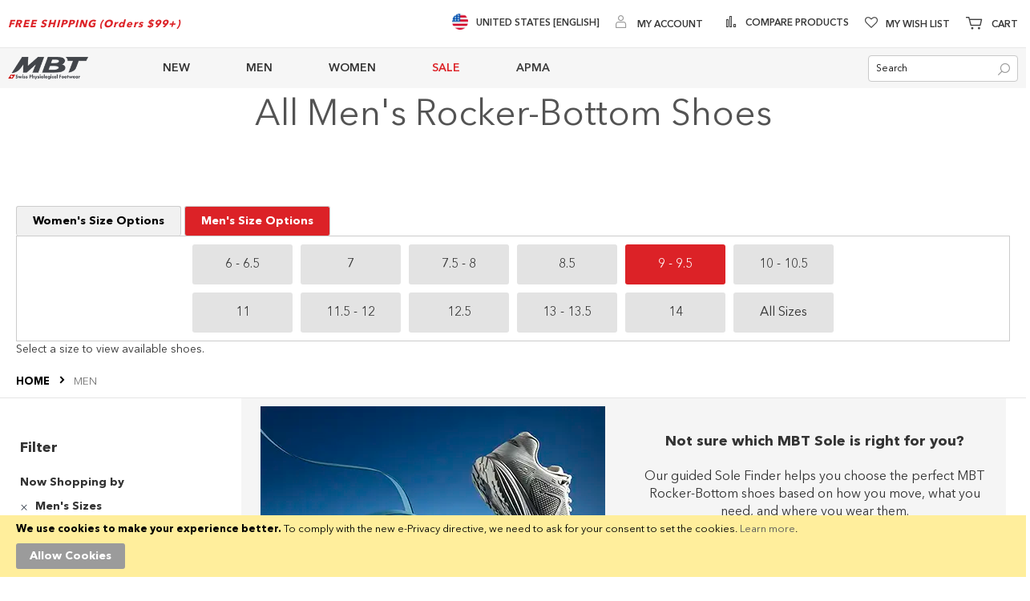

--- FILE ---
content_type: text/css
request_url: https://us.mbt.com/static/frontend/Brainvire/usmbt/en_US/css/plp-l.min.css
body_size: 6457
content:
.drilldown{-webkit-transform:translate3d(0,0,0);float:left;max-width:100% !important;overflow:hidden;position:relative;transform:translate3d(0,0,0);width:100%}.drilldown .navigation{background-color:#fff}.drilldown .navigation.loaded>.dropdown-menu{width:100% !important}.drilldown .navigation .subhover>.submenu{display:none}.drilldown .navigation>.dropdown-menu{-webkit-box-shadow:none;box-shadow:none;border:0;border-radius:0;display:block;margin:0;padding:0;position:static}.drilldown .navigation .ves-caret{display:none}.drilldown .navigation .cat-label{margin:0;padding:4px 6px;position:static}.drilldown .navigation .nav-item{float:left !important;position:relative !important;width:100%}.drilldown .navigation .nav-item>a{line-height:20px;padding:15px 40px 15px 20px;position:static}.drilldown .navigation .nav-item>a span.drill-opener{border:1px solid #e5e5e5;border-right:0;display:none}.drilldown .navigation .mega-col{padding:0}.drilldown .navigation .opener{display:none}.drilldown .navigation .drill-opener{background:#f0f0f0;position:absolute}.drilldown .navigation .drill-opener:before{font-size:3.5rem;content:'\e608';vertical-align:middle}.drilldown .navigation .drilldown-back{display:none;left:-1px;position:relative;top:0}.drilldown .navigation .drilldown-back a{font-size:1.3rem;background:#f0f0f0;border-bottom:1px solid #e6e6e6;display:block;font-weight:400;margin-bottom:-1px;padding:0;text-align:center;text-transform:uppercase}.drilldown .navigation .drilldown-back a .drill-opener{position:absolute;left:0;right:auto;display:block !important}.drilldown .navigation .drilldown-back a .drill-opener:before{content:'\e617'}.drilldown .navigation .drilldown-back a .drill-opener:after{display:none}.drilldown .navigation .drilldown-back a .current-cat{line-height:50px;position:relative;z-index:99}.drilldown .navigation .drilldown-back a .current-cat:before{display:none}@media (min-width:767px) and (max-width:1024px){.ves-megamenu .orgin-items>.mega-col>.dropdown-submenu>.submenu{position:static}}@media all and (min-width:968px),print{.ves-megamenu.ves-daccordion .navigation,.ves-megamenu.ves-mdrilldown .navigation,.ves-megamenu.ves-ddrill .navigation{border:0 solid rgba(0,0,0,.15)}}.am-word-break{word-wrap:break-word;word-break:break-word}.ie11 .am-word-break{word-break:break-all}.amscroll-arrow-icon{width:14px;height:28px;background:url('../Amasty_Scroll/images/arrow.svg')}.amscroll-chevron-icon{width:24px;height:24px;background:url('../Amasty_Scroll/images/chevron.svg')}@-webkit-keyframes amScrollRotate{from{transform:rotate(0deg)}to{transform:rotate(360deg)}}@media only screen and (min-width:992px),print{.nav-toggle{display:none}.nav-sections{width:70%}.mobile-logo{display:none}.responsive-header{width:70%}.responsive-header .header.links{display:none}.block-search{width:16%}.block-search .input-text{width:100%}.page-header .top-link-promo{font-size:1.3rem;letter-spacing:1px}.page-header .btn-close{display:none}.page-header .header-top-right .customer-welcome{-ms-flex-order:2;-webkit-order:2;order:2}.page-header .header-top-right .header.links>.authorization-link{-ms-flex-order:2;-webkit-order:2;order:2}.page-header .header.content{-webkit-align-items:center;-ms-align-items:center;align-items:center;display:-webkit-flex;display:-ms-flexbox;display:flex;background-color:#f6f6f6;justify-content:space-between;padding:0 10px}.page-header.sticky .panel.wrapper{display:none}.page-footer .bottom-country{display:none}.page-footer .footer-bottom li{line-height:3rem;padding:5px 12px 5px 10px}.page-footer .footer-col{padding-bottom:20px}.page-footer .footer-col:not(:first-child){padding-left:33px}.page-footer .footer-col:first-child{padding-left:20px}.page-footer .footer-social-sec{width:30%}.page-footer .footer-social-sec>div{padding-left:35px}.page-footer .footer-col-wrapper{width:70%}.page-footer .footer-col{border-right:1px solid #fff;padding:40px 25px;width:33.33%}.page-footer .footer-title,.page-footer .col-title{line-height:1.6rem}.page-footer .col-title{margin-bottom:10px}.page-footer .footer-list{line-height:3rem}.page-footer .footer-menu:first-child{margin-bottom:30px}.page-footer .footer.content{padding-top:40px;padding-bottom:40px}.hidden-md{display:none}.ves-megamenu .navigation .level0 .submenu a.ves-hover{padding:0}.scroll-to-fixed-fixed .level0>a .cat-label{display:none}.scroll-to-fixed-fixed.nav-sections-items{background:#f0f0f0}.nav-sections-item-content .ves-megamenu{display:block;margin-bottom:0;padding:0}.ves-megamenu .block-search{padding-left:0}.ves-megamenu.top-navigation>.navigation{border:0;padding:0 20px}.ves-megamenu.has-title>.navigation{border-top:none}.ves-megamenu.ves-horizontal>.navigation{border:0}.ves-megamenu.ves-offcanvas .level0 .submenu .nav-item>a,.ves-megamenu.ves-dhorizontal .level0 .submenu .nav-item>a{line-height:21px;padding:5px 0}.ves-megamenu.ves-offcanvas .level0 .submenu .nav-item>a .ves-caret,.ves-megamenu.ves-dhorizontal .level0 .submenu .nav-item>a .ves-caret{line-height:inherit}.ves-megamenu.ves-offcanvas .level0 .submenu .nav-item>a:hover,.ves-megamenu.ves-dhorizontal .level0 .submenu .nav-item>a:hover{text-decoration:underline}.ves-megamenu .navigation{background:0 0;height:inherit;left:auto;margin-bottom:0;overflow:inherit;padding:0;position:static;top:0;width:100%}.ves-megamenu .navigation>ul{padding:0;position:relative;text-align:left}.ves-megamenu .navigation .level0{display:inline-block;margin:0 35px;position:relative}.ves-megamenu .navigation .level0.full-width{position:unset !important}.ves-megamenu .navigation .level0>a{display:block;text-transform:uppercase}.ves-megamenu .navigation .level0>a .cat-label{font-size:14px;line-height:22px;padding:0 6px;position:absolute;right:0;top:-10px}.ves-megamenu .navigation .level0>a>span{position:relative;display:inline-block;*display:inline;zoom:1}.ves-megamenu .navigation .level0>a>span.drill-opener,.ves-megamenu .navigation .level0>a>span.opener{display:none}.ves-megamenu .navigation .level0.current>a{color:#ababab}.ves-megamenu .navigation .level0.current>a span{text-decoration:underline}.ves-megamenu .navigation .level0.current:last-child>a{color:#dc2227}.ves-megamenu .navigation .level0 .submenu{font-size:inherit}.ves-megamenu .navigation .level0 .submenu .dynamic-items a:hover{background:0 0}.ves-megamenu .navigation .level0 .submenu .dynamic-items .nav-item a{line-height:45px}.ves-megamenu .navigation .level0 .submenu .dynamic-items .dynamic-active a{border-bottom-color:#ddd;border-right-color:transparent}.ves-megamenu .navigation .level0 .submenu .dynamic-items .dynamic-active a>.ves-caret{visibility:hidden}.ves-megamenu .navigation .level0 .submenu .dynamic-items ul>.nav-item.current>a{border-color:transparent;border-bottom-color:#ddd}.ves-megamenu .navigation .level0 .submenu .dynamic-top .dynamic-items .dynamic-active>a,.ves-megamenu .navigation .level0 .submenu .dynamic-top .dynamic-items .current.dynamic-active>a{background:#5bd2ec;border:1px solid #ddd;border-color:#5bd2ec;color:#fff}.ves-megamenu .navigation .level0 .submenu .dynamic-top .dynamic-items .dynamic-active>a>.ves-caret,.ves-megamenu .navigation .level0 .submenu .dynamic-top .dynamic-items .current.dynamic-active>a>.ves-caret{visibility:visible}.ves-megamenu .navigation .level0 .submenu .dynamic-right .dynamic-items{float:right}.ves-megamenu .navigation .level0 .submenu .dynamic-right .dynamic-items>ul>li>a{border-left:1px solid #ddd;border-right-color:#ddd}.ves-megamenu .navigation .level0 .submenu .dynamic-right .dynamic-items>ul>li>a>.ves-caret{float:left;margin-right:0}.ves-megamenu .navigation .level0 .submenu .dynamic-right .dynamic-items>ul>li.dynamic-active>a{border-left-color:transparent;border-right-color:#ddd}.ves-megamenu .navigation .level0 .submenu .submenu-inner:after,.ves-megamenu .navigation .level0 .submenu .submenu-inner:before{clear:both;content:'';display:table;line-height:0}.ves-megamenu .navigation .level0 .submenu .submenu-inner .content-wrapper{float:left;width:100%}.ves-megamenu .navigation .level0 .submenu .submenu-inner .item-header{border-bottom:1px solid #e6e6e6;float:left;margin-bottom:20px;padding-bottom:12px;width:100%}.ves-megamenu .navigation .level0 .submenu .submenu-inner .item-header a:hover{background:#5bd2ec;color:#fff}.ves-megamenu .navigation .level0 .submenu .submenu-inner .item-footer{float:left;margin-top:20px;width:100%}.ves-megamenu .navigation .level0 .submenu .submenu-inner .item-footer a:hover{background:#5bd2ec;color:#fff}.ves-megamenu .navigation .level0 .submenu .submenu-inner .item-header .links li,.ves-megamenu .navigation .level0 .submenu .submenu-inner .item-footer .links li{display:inline-block;*display:inline;zoom:1;margin-bottom:0;padding:0 5px}.ves-megamenu .navigation .level0 .submenu .feature-box-v3 a{padding:0;display:inline-block;*display:inline;zoom:1}.ves-megamenu .navigation .level0 .submenu .megamenu-widget{margin-bottom:0;position:relative}.ves-megamenu .navigation .level0 .submenu .megamenu-widget .owl-nav{position:absolute;right:0;top:-60px}.ves-megamenu .navigation .level0 .submenu .megamenu-widget .owl-nav a{display:inline-block;*display:inline;zoom:1;background:#f5f5f5;padding:5px 10px}.ves-megamenu .navigation .level0 .submenu .megamenu-widget .owl-nav a:hover{background-color:#000;color:#fff}.ves-megamenu .navigation .level0 .submenu .megamenu-widget .block-title{border-bottom:1px solid #e5e5e5;padding-bottom:10px}.ves-megamenu .navigation .level0 .submenu .megamenu-widget .block-title strong{font-weight:500}.ves-megamenu .navigation .level0 .submenu .megamenu-widget .product-item{width:100%}.ves-megamenu .navigation .level0 .submenu .megamenu-widget .product-item a{border:0;padding:0}.ves-megamenu .navigation .level0 .submenu .megamenu-widget .product-item a:hover{background:0 0}.ves-megamenu .navigation .level0 .submenu .megamenu-widget .product-item a.action{display:inline-block;*display:inline;zoom:1;color:#999}.ves-megamenu .navigation .level0 .submenu .megamenu-widget .product-item .product-image img{display:inline-block;float:none;width:auto}.ves-megamenu .navigation .level0 .submenu .megamenu-widget .product-item .product-item-actions{margin-top:0;position:relative;z-index:99}.ves-megamenu .navigation .level0 .submenu .megamenu-widget .product-item img.owl-lazy{-webkit-transition:all .3s ease-in-out;-o-transition:all .3s ease-in-out;transition:all .3s ease-in-out}.ves-megamenu .navigation .level0 .submenu .megamenu-widget .product-item .product-item-details{text-align:center}.ves-megamenu .navigation .level0 .submenu .megamenu-widget .product-item .product-item-details .price-box{color:#1979c3}.ves-megamenu .navigation .level0 .submenu .megamenu-widget .product-item .product-item-photo{text-align:center}.ves-megamenu .navigation .level0 .submenu .megamenu-widget .product-item .icon{position:absolute;z-index:99}.ves-megamenu .navigation .level0 .submenu .megamenu-widget .owl-carousel.product-items{padding:0}.ves-megamenu .navigation .level0 .submenu .megamenu-widget .owl-carousel.product-items .product-item{margin-bottom:0}.ves-megamenu .navigation .level0 .submenu .megamenu-widget .owl-carousel.product-items .product-item .product-item-info{border:1px solid transparent;padding:10px}.ves-megamenu .navigation .level0 .submenu .megamenu-widget .owl-carousel.product-items .product-item .product-item-info:hover{-webkit-box-shadow:none;box-shadow:none;border-color:#bbb;margin:0}.ves-megamenu .navigation .level0 .submenu .nav-item.current>a{background:0 0;border-color:#ff5501}.ves-megamenu .navigation .level0 .submenu.ui-menu-item-wrapper{padding:10px 15px}.ves-megamenu .navigation .level0.submenu-left,.ves-megamenu .navigation .level0.submenu-right{position:static}.ves-megamenu .navigation .level0 .item-content1{display:-webkit-flex;display:-ms-flexbox;display:flex;-webkit-flex-wrap:wrap;flex-wrap:wrap}.ves-megamenu .navigation .level0 .ves-column1>.item-content1>.mega-col{width:100%}.ves-megamenu .navigation .level0 .ves-column1>.item-content1>.mega-col>.nav-item{width:100%}.ves-megamenu .navigation .level0 .ves-column1>.item-content1>.mega-col>.nav-item.view-all-link{margin-top:30px}.ves-megamenu .navigation .level0 .ves-column1>.item-content1>.mega-col>.nav-item .shop-all-link{color:#595959;padding:10px 0}.ves-megamenu .navigation .level0 .ves-column2>.item-content1>.mega-col{width:50%}.ves-megamenu .navigation .level0 .ves-column3>.item-content1>.mega-col{width:33.3333%}.ves-megamenu .navigation .level0 .ves-column4>.item-content1>.mega-col{width:25%}.ves-megamenu .navigation .level0 .ves-column5>.item-content1>.mega-col{width:20%}.ves-megamenu .navigation .level0 .ves-column6>.item-content1>.mega-col{width:16.6666%}.ves-megamenu .navigation .level0 .ves-column7>.item-content1>.mega-col{width:14.2857%}.ves-megamenu .navigation .level0 .ves-column8>.item-content1>.mega-col{width:12.5%}.ves-megamenu .navigation .level0 .ves-column9>.item-content1>.mega-col{width:11.1111%}.ves-megamenu .navigation .level0 .ves-column10>.item-content1>.mega-col{width:10%}.ves-megamenu .navigation .level0 .ves-column11>.item-content1>.mega-col{width:9.0909%}.ves-megamenu .navigation .level0 .ves-column12>.item-content1>.mega-col{width:8.3333%}.ves-megamenu .navigation .level0 .level1>.item-content1>.mega-col{padding:10px 25px 10px 5px}.ves-megamenu .navigation .level0 .level1>.item-content1>.mega-col:last-child{padding-right:0}.ves-megamenu .navigation .nav-item{-webkit-transition:all .3s ease-in-out;-o-transition:all .3s ease-in-out;transition:all .3s ease-in-out}.ves-megamenu .navigation .nav-item:after{display:none}.ves-megamenu .navigation .nav-item.current>a>span .cat-label-v1{background-color:#ff7214}.ves-megamenu .navigation .nav-item.current>a>span .cat-label-v1:before{border-top-color:#ff7214}.ves-megamenu .navigation .nav-item.current>a>span .cat-label-v2{background-color:#b32e78}.ves-megamenu .navigation .nav-item.current>a>span .cat-label-v2:before{border-top-color:#b32e78}.ves-megamenu .navigation .nav-item.current>a>span .cat-label-v3{background-color:#8bc556}.ves-megamenu .navigation .nav-item.current>a>span .cat-label-v3:before{border-top-color:#8bc556}.ves-megamenu .navigation .nav-item.current>.submenu{display:block}.ves-megamenu .navigation .nav-item>.submenu .item-content,.ves-megamenu .navigation .nav-item>.submenu .item-sidebar{float:left;width:100%}.ves-megamenu .navigation .nav-item>.submenu .item-content p>a,.ves-megamenu .navigation .nav-item>.submenu .item-sidebar p>a{background:0 0;padding:0}.ves-megamenu .navigation .nav-item.subgroup>.submenu{-webkit-box-shadow:none;box-shadow:none;border:0;display:block;margin-bottom:10px !important;min-width:auto;padding:0;position:static}.ves-megamenu .navigation .nav-item.subhover>.submenu{border:1px solid #c9c9c9;border-radius:0;box-shadow:0 0 0 0 rgba(0,0,0,.5);z-index:999}.ves-megamenu .navigation .nav-item.subhover>.submenu>.submenu-inner{padding:10px 25px 10px 5px}.ves-megamenu .navigation .nav-item.submenu-right>.submenu{left:auto !important;right:0 !important}.ves-megamenu .navigation .nav-item.submenu-right>a>.ves-caret{float:left;margin-left:-15px}.ves-megamenu .navigation .nav-item .dynamic-items>ul>li{float:left;margin-bottom:0;width:100%}.ves-megamenu .navigation .nav-item .dynamic-items>ul>li:first-child>a{border-top:1px solid #ddd}.ves-megamenu .navigation .nav-item .dynamic-items>ul>li>a{border-bottom:1px solid #ddd;border-right:1px solid #ddd;float:left;line-height:45px;margin:0;padding:0;position:relative;text-indent:10px;width:100%}.ves-megamenu .navigation .nav-item .dynamic-items>ul>li>a .ves-caret{margin:0;margin-right:15px}.ves-megamenu .navigation .nav-item .dynamic-content{padding-right:0;width:80%}.ves-megamenu .navigation .nav-item .dynamic-content>.nav-item{display:none}.ves-megamenu .navigation .nav-item .dynamic-content>.nav-item.dynamic-active{display:block}.ves-megamenu .navigation .nav-item .dynamic-top>.dynamic-items{float:left;margin-bottom:20px;width:100%}.ves-megamenu .navigation .nav-item .dynamic-top>.dynamic-items>ul>li{margin-right:10px;width:auto}.ves-megamenu .navigation .nav-item .dynamic-top>.dynamic-items>ul>li>a{border:1px solid #ddd}.ves-megamenu .navigation .nav-item .dynamic-top>.dynamic-content{float:left;width:100%}.ves-megamenu .navigation .level1>a{font-size:14px}.ves-megamenu .navigation .level1 .cat-label:before{display:none}.ves-megamenu .navigation .level1 .submenu{z-index:99}.ves-megamenu .navigation .level1 .ves-caret{float:right}.ves-megamenu .navigation .level1 .submenu-right>a>.ves-caret{float:left;margin-left:-15px}.ves-megamenu .navigation .level1 .submenu-right>.submenu{right:100% !important}.ves-megamenu a{-webkit-transition:.3s ease-in-out;-o-transition:.3s ease-in-out;transition:.3s ease-in-out;color:#333;text-decoration:none}.ves-megamenu a:hover{text-decoration:none}.ves-megamenu.ves-vertical li.level0{float:none !important;margin:0;position:static !important;width:100%}.ves-megamenu.ves-vertical .navigation .nav-item>a{position:relative}.ves-megamenu.ves-dvertical-right .navigation .level0>a{padding-left:25px}.ves-megamenu.ves-dvertical-right .navigation .level0>a>.ves-caret{left:10px;line-height:50px;position:absolute;right:auto}.ves-megamenu.ves-dvertical-right .navigation .level0.submenu-left.subhover>.submenu{left:auto !important;right:100%;top:0}.ves-megamenu.ves-dvertical-right .navigation .level0>.submenu{left:auto !important;right:100%;top:0}.ves-megamenu.ves-dvertical-right .navigation .level0 .nav-item.submenu-left>a>.ves-caret{left:10px;right:auto}.ves-megamenu.ves-dvertical-right .navigation .level0 .nav-item.submenu-right>a>.ves-caret{left:auto;right:10px}.ves-megamenu.ves-dvertical-right .navigation .level0 .nav-item.submenu-right.subhover>.submenu{left:-100% !important;right:100% !important}.ves-megamenu.ves-dvertical-left .navigation .nav-item.level0>a>.ves-caret{float:right;line-height:inherit}.ves-megamenu.ves-dvertical-left .navigation .nav-item.level0.subhover>.submenu{left:100% !important;right:0;top:0}.ves-megamenu.ves-daccordion .navigation{overflow:hidden}.ves-megamenu.ves-daccordion .navigation .nav-item{float:left;width:100%}.ves-megamenu.ves-daccordion .navigation .nav-item.current>.submenu{display:none}.ves-megamenu.ves-daccordion .navigation .nav-item a{position:relative}.ves-megamenu.ves-daccordion .navigation .nav-item .submenu{overflow:hidden !important;position:static;width:100% !important}.ves-megamenu.ves-daccordion .navigation .nav-item .submenu>.submenu-inner{padding:0}.ves-megamenu.ves-daccordion .navigation .nav-item.subhover>.submenu{-webkit-box-shadow:none;box-shadow:none}.ves-megamenu.ves-daccordion .navigation li.level0{margin:0;width:100%}.ves-megamenu.ves-daccordion .navigation li.level0 .ves-caret{margin-left:0;margin-top:0;position:absolute;right:0;text-align:center;top:0}.ves-megamenu.ves-daccordion .navigation li.level0 .ves-caret.item-active{background-color:rgba(0,0,0,.05)}.ves-megamenu .level0 .submenu .nav-anchor.subitems-group{color:#000;font-family:'AvenirNextLTProDemi';font-size:1.6rem;margin:5px 0;pointer-events:none}.ves-ddrill{-webkit-transform:translate3d(0,0,0);float:left;max-width:100% !important;overflow:hidden;position:relative;transform:translate3d(0,0,0);width:100%}.ves-ddrill .navigation{background-color:#fff}.ves-ddrill .navigation.loaded>.dropdown-menu{width:100% !important}.ves-ddrill .navigation .subhover>.submenu{display:none}.ves-ddrill .navigation>.dropdown-menu{-webkit-box-shadow:none;box-shadow:none;border:0;border-radius:0;display:block;margin:0;padding:0;position:static}.ves-ddrill .navigation .ves-caret{display:none}.ves-ddrill .navigation .cat-label{margin:0;padding:4px 6px;position:static}.ves-ddrill .navigation .nav-item{float:left !important;position:relative !important;width:100%}.ves-ddrill .navigation .nav-item>a{line-height:20px;padding:15px 40px 15px 20px;position:static}.ves-ddrill .navigation .nav-item>a span.drill-opener{border:1px solid #e5e5e5;border-right:0;display:none}.ves-ddrill .navigation .mega-col{padding:0}.ves-ddrill .navigation .opener{display:none}.ves-ddrill .navigation .drill-opener{background:#f0f0f0;position:absolute}.ves-ddrill .navigation .drill-opener:before{font-size:3.5rem;content:'\e608';vertical-align:middle}.ves-ddrill .navigation .drilldown-back{display:none;left:-1px;position:relative;top:0}.ves-ddrill .navigation .drilldown-back a{font-size:1.3rem;background:#f0f0f0;border-bottom:1px solid #e6e6e6;display:block;font-weight:400;margin-bottom:-1px;padding:0;text-align:center;text-transform:uppercase}.ves-ddrill .navigation .drilldown-back a .drill-opener{position:absolute;left:0;right:auto;display:block !important}.ves-ddrill .navigation .drilldown-back a .drill-opener:before{content:'\e617'}.ves-ddrill .navigation .drilldown-back a .drill-opener:after{display:none}.ves-ddrill .navigation .drilldown-back a .current-cat{line-height:50px;position:relative;z-index:99}.ves-ddrill .navigation .drilldown-back a .current-cat:before{display:none}.ves-ddrill .drill-opener{display:block}.ves-ddrill .navigation .nav-item>a span.drill-opener{display:block !important;position:absolute;right:0;top:0}.ves-ddrill .navigation .drilldown-back{display:block}.ves-ddrill .navigation .drilldown-back>a>.drill-opener{line-height:50px;width:50px}.ves-daccordion .navigation .ves-caret{display:block;line-height:inherit;width:50px}.ves-daccordion .navigation .level0 .submenu{overflow:hidden}.ves-megamenu .navigation .level0.vertical-item .level1>.item-content1>.mega-col>.nav-item{position:static !important}.ves-megamenu .navigation .level0.vertical-item{position:relative;z-index:99}.ves-megamenu .navigation .level0.vertical-item>.submenu{padding:0;-webkit-box-shadow:4px 2px 6px rgba(0,0,0,.2);box-shadow:4px 2px 6px rgba(0,0,0,.2)}.ves-megamenu .navigation .level0.vertical-item>.submenu>.submenu-inner{padding:0}.ves-megamenu .navigation .level0.vertical-item>a{background:#ff5501;margin:0;padding:0 22px}.ves-megamenu .navigation .level0.vertical-item>a:before{font-family:'FontAwesome';font-weight:400;content:'\f0c9';margin-right:8%;font-size:16px}.ves-megamenu .navigation .level0.vertical-item>a>.ves-caret{line-height:50px;position:absolute;right:10px}.ves-megamenu.alway-show .navigation .level0.vertical-item>.submenu{display:block !important}.ves-megamenu .header-overlay{background:rgba(0,0,0,.53);display:none;height:100%;left:0;position:fixed;top:0;width:100%;z-index:30}.ves-megamenu.megamenu-ultimo.ves-offcanvas .level0 .submenu .nav-item>a,.ves-megamenu.megamenu-ultimo.ves-dhorizontal .level0 .submenu .nav-item>a{line-height:22px}.ves-megamenu.megamenu-ultimo.ves-offcanvas .level0 .submenu .nav-item>a .ves-caret,.ves-megamenu.megamenu-ultimo.ves-dhorizontal .level0 .submenu .nav-item>a .ves-caret{line-height:inherit}.ves-megamenu.megamenu-ultimo .navigation>ul{border-bottom:5px solid #333}.ves-megamenu.megamenu-ultimo .navigation .level0 .submenu .mega-col>.nav-item>a{border-left:0}.ves-megamenu.megamenu-ultimo .navigation .level0 .submenu .nav-item.current>a{border-left:0}.ves-megamenu.megamenu-ultimo .navigation .level0 .submenu a{border-left:0}.ves-megamenu.megamenu-ultimo .navigation .level0 .submenu a:hover{background:0 0;color:#5bd2ec}.ves-megamenu.megamenu-ultimo .navigation .level0 .submenu .submenu-inner .item-header .links>li{padding:0}.ves-megamenu.megamenu-ultimo .navigation .level0 .submenu .submenu-inner .item-header a,.ves-megamenu.megamenu-ultimo .navigation .level0 .submenu .submenu-inner .item-footer a{padding-left:10px;padding-right:10px}.ves-megamenu.megamenu-ultimo .navigation .level0 .submenu .submenu-inner .item-header a:hover,.ves-megamenu.megamenu-ultimo .navigation .level0 .submenu .submenu-inner .item-footer a:hover{background:#de2666}.ves-megamenu.megamenu-ultimo .navigation .level0 .ves-caret{opacity:.3}.ves-megamenu.megamenu-ultimo .navigation .level1 .nav-item{padding-bottom:5px}.ves-megamenu.megamenu-porto .navigation .nav-item.subhover>.submenu>.submenu-inner{padding:8px}.ves-megamenu.megamenu-porto .navigation .nav-item .level1 .mega-col>.nav-item>a{padding:3px 5px}.ves-megamenu.food-menu .navigation{text-align:center}.ves-megamenu.food-menu .navigation .level0{float:none}.ves-megamenu.food-menu .navigation .level0:hover>a{background:#fff;color:#5bd2ec}.ves-megamenu.food-menu .navigation .level0>a{float:left;padding:0;text-align:center}.ves-megamenu.food-menu .navigation .level0>a>span{float:left;width:100%}.ves-megamenu.food-menu .navigation .level1{text-align:left}.ves-megamenu.food-menu .navigation .level1 .icon-left{float:left;margin-right:10px}.ves-megamenu.food-menu .navigation .level1 .nav-item{float:left;margin-bottom:10px;width:100%}.ves-megamenu.food-menu .navigation .level1 .nav-item a{float:left;padding:0 10px;width:100%}.ves-megamenu.food-menu .navigation .level1 .nav-item a>span{float:left}.page-header .ves-megamenu{margin-bottom:0}.page-products .columns{padding-top:0;position:relative;z-index:1}.toolbar-products{border-bottom:1px solid #e2e2e2;width:calc(100% - 16px)}.products.wrapper~.toolbar .pages{float:left}.toolbar-amount{float:left}.modes{display:block;float:left;margin-right:0;text-align:right;width:calc((100% - 323px))}.products.wrapper~.toolbar .modes{display:none}.modes .modes-label-title{display:none}.modes .modes-model-wrap{display:-webkit-flex;display:-ms-flexbox;display:flex;-webkit-align-items:center;-ms-align-items:center;align-items:center;-webkit-justify-content:flex-end;-moz-justify-content:flex-end;-ms-justify-content:flex-end;justify-content:flex-end}.modes .modes-label{float:left;font-weight:400;text-transform:uppercase}.modes-mode{color:#7d7d7d;border:1px solid #d1d1d1;border-radius:10px;float:left;font-weight:400;line-height:1;margin-left:5px;padding:7px 5px;text-align:center}.modes-mode.mode-list{display:none}.modes-mode.mode-s-list{-ms-flex-order:3;-webkit-order:3;order:3;text-decoration:none}.modes-mode.mode-grid{text-decoration:none}.modes-mode.mode-grid span:last-child{display:none}.modes-mode span{background-color:#e5e5e5;border-radius:3px;display:inline-block;font-size:0;height:8px;margin:0 4px;position:static;vertical-align:middle;width:8px}.modes-mode:not(.active):hover{color:#7d7d7d;background:#dadada}.modes-mode:not(.active):hover span{background-color:#383838}.modes-mode:last-child{border-right:1px solid #d1d1d1}.modes-mode.active span{background-color:#383838}.products.wrapper~.toolbar .limiter{display:block;float:right}.action.primary.ipad-visible.filter-btn{display:none}.block.filter{margin-top:50px}.page-layout-2columns-left .columns .sidebar-main{width:20.83333333%}.page-layout-2columns-left .columns .column.main{width:79.16666667%}}@media all and (min-width:768px),print{h1{font-size:40px;margin-bottom:40px}.navigation,.breadcrumbs,.footer.content,.page-wrapper>.widget,.page-wrapper>.page-bottom,.block.category.event,.top-container,.page-main{box-sizing:border-box;margin-left:auto;margin-right:auto;max-width:1280px;padding-left:25px;padding-right:25px;width:auto}.page-main{width:100%}.columns{display:block}.column.main{min-height:300px}.page-layout-1column .column.main{width:100%;-ms-flex-order:2;-webkit-order:2;order:2}.page-layout-3columns .column.main{width:66.66666667%;display:inline-block;-ms-flex-order:2;-webkit-order:2;order:2}.page-layout-2columns-left .column.main{width:83.33333333%;float:right;-ms-flex-order:2;-webkit-order:2;order:2}.page-layout-2columns-right .column.main{width:83.33333333%;float:left;-ms-flex-order:1;-webkit-order:1;order:1}.sidebar-main{padding-right:20px}.page-layout-3columns .sidebar-main{width:16.66666667%;float:left;-ms-flex-order:1;-webkit-order:1;order:1}.page-layout-2columns-left .sidebar-main{width:16.66666667%;float:left;-ms-flex-order:1;-webkit-order:1;order:1}.page-layout-2columns-right .sidebar-main{width:16.66666667%;float:left;-ms-flex-order:1;-webkit-order:1;order:1}.page-layout-2columns-right .sidebar-main{padding-left:20px;padding-right:0}.sidebar-additional{clear:right;padding-left:20px}.page-layout-3columns .sidebar-additional{width:16.66666667%;float:right;-ms-flex-order:3;-webkit-order:3;order:3}.page-layout-2columns-left .sidebar-additional{width:16.66666667%;float:right;-ms-flex-order:2;-webkit-order:2;order:2}.page-layout-2columns-right .sidebar-additional{width:16.66666667%;float:right;-ms-flex-order:2;-webkit-order:2;order:2}.page-layout-2columns-left .main{padding-left:20px}.page-layout-2columns-left .sidebar-additional{clear:left;float:left;padding-left:0}.nav-sections{-webkit-flex-shrink:0;flex-shrink:0;-webkit-flex-basis:auto;flex-basis:auto}.nav-sections-item-title{display:none}.nav-sections-item-content>.navigation{display:block}.navigation{background:#f5f5f5;font-weight:400;height:inherit;left:auto;overflow:inherit;padding:0;position:relative;top:0;width:100%;z-index:3}.navigation:empty{display:none}.navigation ul{margin-top:0;margin-bottom:0;padding:0;position:relative}.navigation li.level0{border-top:none}.navigation li.level1{position:relative}.navigation .level0{margin:0 10px 0 0;display:inline-block;position:relative}.navigation .level0:last-child{margin-right:0;padding-right:0}.navigation .level0:hover:after{content:'';display:block;position:absolute;top:0;left:100%;width:10px;height:calc(100% + 3px);z-index:1}.navigation .level0>.level-top{color:#575757;line-height:53px;padding:0 12px;text-decoration:none;box-sizing:border-box;position:relative;display:inline-block}.navigation .level0>.level-top:hover,.navigation .level0>.level-top.ui-state-focus{color:#333;text-decoration:none}.navigation .level0.active>.level-top,.navigation .level0.has-active>.level-top{border-color:#ff5501;border-style:solid;border-width:0 0 3px;color:#333;text-decoration:none;display:inline-block}.navigation .level0.parent:hover>.submenu{overflow:visible !important}.navigation .level0.parent>.level-top{padding-right:20px}.navigation .level0.parent>.level-top>.ui-menu-icon{position:absolute;right:0;display:inline-block;text-decoration:none}.navigation .level0.parent>.level-top>.ui-menu-icon>span{border:0;clip:rect(0,0,0,0);height:1px;margin:-1px;overflow:hidden;padding:0;position:absolute;width:1px}.navigation .level0.parent>.level-top>.ui-menu-icon:after{-webkit-font-smoothing:antialiased;-moz-osx-font-smoothing:grayscale;font-size:12px;line-height:20px;color:inherit;content:'\e622';font-family:'icons-blank-theme';vertical-align:middle;display:inline-block;font-weight:400;overflow:hidden;speak:none;text-align:center}.navigation .level0 .submenu{background:#fff;border:1px solid #d1d1d1;box-shadow:0 5px 5px rgba(0,0,0,.19);font-weight:400;min-width:230px;padding:0;display:none;left:0;margin:0 !important;position:absolute;z-index:1;margin-top:11px}.navigation .level0 .submenu>ul{margin-top:11px}.navigation .level0 .submenu>ul:before,.navigation .level0 .submenu>ul:after{content:'';display:block;overflow:hidden;position:absolute}.navigation .level0 .submenu>ul:before{color:#fff;left:20px;top:-20px;border:10px solid transparent;height:0;width:0;border-bottom-color:#fff;z-index:4}.navigation .level0 .submenu>ul:after{border:11px solid transparent;height:0;width:0;border-bottom-color:#d1d1d1;color:#d1d1d1;left:19px;top:-22px;z-index:3}.navigation .level0 .submenu:before{content:'';display:block;position:absolute;width:100%;height:4px;left:0;top:-4px;z-index:1}.navigation .level0 .submenu a{display:block;line-height:inherit;color:#575757;padding:8px 20px}.navigation .level0 .submenu a:hover,.navigation .level0 .submenu a.ui-state-focus{background:#e8e8e8;color:#333;text-decoration:none}.navigation .level0 .submenu .active>a{border-color:#ff5501;border-style:solid;border-width:0}.navigation .level0 .submenu .submenu{top:-1px !important;left:100% !important}.navigation .level0 .submenu .submenu-reverse{left:auto !important;right:100%}.navigation .level0 .submenu li{margin:0;position:relative}.navigation .level0 .submenu li.parent>a>.ui-menu-icon{position:absolute;right:3px;display:inline-block;text-decoration:none}.navigation .level0 .submenu li.parent>a>.ui-menu-icon>span{border:0;clip:rect(0,0,0,0);height:1px;margin:-1px;overflow:hidden;padding:0;position:absolute;width:1px}.navigation .level0 .submenu li.parent>a>.ui-menu-icon:after{-webkit-font-smoothing:antialiased;-moz-osx-font-smoothing:grayscale;font-size:12px;line-height:20px;color:inherit;content:'\e608';font-family:'icons-blank-theme';vertical-align:middle;display:inline-block;font-weight:400;overflow:hidden;speak:none;text-align:center}.navigation .level0.more{position:relative;display:inline-block;text-decoration:none}.navigation .level0.more:after{-webkit-font-smoothing:antialiased;-moz-osx-font-smoothing:grayscale;font-size:26px;line-height:inherit;color:inherit;content:'\e607';font-family:'icons-blank-theme';vertical-align:middle;display:inline-block;font-weight:400;overflow:hidden;speak:none;text-align:center}.navigation .level0.more:before{display:none}.navigation .level0.more:after{cursor:pointer;padding:8px 12px;position:relative;z-index:1}.navigation .level0.more:hover>.submenu{overflow:visible !important}.navigation .level0.more li{display:block}.panel.header .switcher{display:inline-block}.fieldset>.field{margin:0 0 20px;box-sizing:border-box}.fieldset>.field>.label{margin:0}.fieldset>.field:before,.fieldset>.field:after{content:'';display:table}.fieldset>.field:after{clear:both}.fieldset>.field.choice:before,.fieldset>.field.no-label:before{padding:5px 5px 5px 0;width:100%;box-sizing:border-box;content:' ';float:left;height:1px}.fieldset>.field .description{padding:5px 5px 5px 0;text-align:unset;width:100%;box-sizing:border-box;float:left}.fieldset>.field:not(.choice)>.label{padding:5px 5px 5px 0;text-align:unset;width:100%;box-sizing:border-box;float:left}.fieldset>.field:not(.choice)>.control{width:100%;float:left}.product.data.items{position:relative;z-index:1}.product.data.items:before,.product.data.items:after{content:'';display:table}.product.data.items:after{clear:both}.product.data.items>.item.title{float:left;width:auto}.product.data.items>.item.title>.switch{height:20px;display:block;position:relative;z-index:2}.product.data.items>.item.content{margin-top:20px;box-sizing:border-box;float:right;margin-left:-100%;width:100%}.product.data.items>.item.content:before,.product.data.items>.item.content:after{content:'';display:table}.product.data.items>.item.content:after{clear:both}.product.data.items>.item.content.active{display:block}.product.data.items>.item.title{margin:0 5px 0 0}.product.data.items>.item.title>.switch{font-weight:600;line-height:20px;font-size:1.4rem;color:#7d7d7d;text-decoration:none;background:#f0f0f0;border:1px solid #d1d1d1;border-bottom:none;height:20px;padding:5px 20px}.product.data.items>.item.title>.switch:visited{color:#7d7d7d;text-decoration:none}.product.data.items>.item.title>.switch:hover{color:#7d7d7d;text-decoration:none}.product.data.items>.item.title>.switch:active{color:#333;text-decoration:none}.product.data.items>.item.title:not(.disabled)>.switch:focus,.product.data.items>.item.title:not(.disabled)>.switch:hover{background:#fcfcfc}.product.data.items>.item.title:not(.disabled)>.switch:active,.product.data.items>.item.title.active>.switch,.product.data.items>.item.title.active>.switch:focus,.product.data.items>.item.title.active>.switch:hover{background:#fff;color:#333;text-decoration:none}.product.data.items>.item.title.active>.switch,.product.data.items>.item.title.active>.switch:focus,.product.data.items>.item.title.active>.switch:hover{padding-bottom:6px}.product.data.items>.item.content{background:#fff;margin-top:31px;padding:20px;border:0;border-top:1px solid #d1d1d1}.actions-toolbar:before,.actions-toolbar:after{content:'';display:table}.actions-toolbar:after{clear:both}.actions-toolbar .primary{float:left}.actions-toolbar .secondary{float:right}.actions-toolbar .primary,.actions-toolbar .secondary{display:inline-block}.actions-toolbar .primary a.action,.actions-toolbar .secondary a.action{display:inline-block}.actions-toolbar .primary .action{margin:0 5px 0 0}.actions-toolbar .secondary a.action{margin-top:6px}.actions-toolbar>.primary,.actions-toolbar>.secondary{margin-bottom:0}.actions-toolbar>.primary .action,.actions-toolbar>.secondary .action{margin-bottom:0;width:auto}.modal-popup.modal-slide .modal-footer{border-top:1px solid #c1c1c1;text-align:right}.abs-product-options-list-desktop dt{clear:left;float:left;margin:0 10px 5px 0}.abs-product-options-list-desktop dt:after{content:': '}.abs-product-options-list-desktop dd{display:inline-block;float:left;margin:0 0 5px;word-break:break-all}.abs-button-desktop{width:auto}.abs-blocks-2columns{width:48.8%}.abs-blocks-2columns:nth-child(odd){clear:left;float:left}.abs-blocks-2columns:nth-child(even){float:right}.abs-reset-left-margin-desktop,.wishlist-index-index .main .form-wishlist-items .actions-toolbar{margin-left:0}.abs-margin-for-forms-desktop{margin-left:100%}.abs-visually-hidden-desktop,.block-collapsible-nav .title{border:0;clip:rect(0,0,0,0);height:1px;margin:-1px;overflow:hidden;padding:0;position:absolute;width:1px}.abs-add-clearfix-desktop:before,.abs-add-clearfix-desktop:after,.abs-pager-toolbar:before,.abs-pager-toolbar:after,.page-header .header.panel:before,.page-header .header.panel:after{content:'';display:table}.abs-add-clearfix-desktop:after,.abs-pager-toolbar:after,.page-header .header.panel:after{clear:both}.abs-add-box-sizing-desktop,.column.main,.sidebar-main,.sidebar-additional{box-sizing:border-box}.abs-add-box-sizing-desktop-m{box-sizing:border-box}.abs-no-display-desktop,.sidebar .block.widget .pager .item:not(.pages-item-next):not(.pages-item-previous){display:none}.abs-pager-toolbar{margin-bottom:20px;position:relative}.abs-pager-toolbar .limiter{float:right;position:relative;z-index:1}.abs-pager-toolbar .toolbar-amount{float:left;line-height:normal;padding:7px 0 0;position:relative;z-index:1}.abs-pager-toolbar .pages{position:absolute;width:100%;z-index:0}.pagebuilder-mobile-only{display:none !important}.block-search{float:right;padding-left:15px}.block-search .input-text{width:100%}.minicart-wrapper .block-minicart{right:0;width:415px}.minicart-wrapper .minicart-items-wrapper{max-height:450px}.block.newsletter{max-width:100%}.block.newsletter .field .control{width:100%}.products-grid.wishlist .product-item-tooltip{display:inline-block}.products-grid.wishlist .product-item .fieldset .field.qty{margin-bottom:10px;padding-right:10px}.products-grid.wishlist .product-item .fieldset .field.qty .label{width:auto}.products-grid.wishlist .product-item .box-tocart .actions-primary{margin:0}.products-grid.wishlist .product-item .box-tocart .stock{margin:20px 0 0}.wishlist-index-index .product-item-info{width:240px}.products.wrapper.list .product-reviews-summary{margin:0}.page-wrapper>.breadcrumbs,.page-wrapper>.top-container,.page-wrapper>.widget{box-sizing:border-box;width:100%}.navigation ul{padding:0 8px}.header.panel>.header.links{float:right;font-size:0;margin:0;padding:0;list-style:none none;margin-left:auto}.header.panel>.header.links>li{display:inline-block;vertical-align:top}.header.panel>.header.links>li{font-size:14px}.header.panel>.header.links>li.welcome,.header.panel>.header.links>li a{line-height:1.4}.header.panel>.header.links>li.welcome a{padding-left:5px}.page-header{border:0;margin-bottom:0}.page-header .panel.wrapper{border-bottom:1px solid #e8e8e8}.page-header .switcher{display:inline-block}.page-main>.page-title-wrapper .page-title+.action{float:right;margin-top:20px}.logo img{max-height:inherit}.footer.content .links{display:inline-block;margin-bottom:20px;padding:0 50px 0 0;vertical-align:top}.footer.content .switcher.store{display:inline-block;padding-right:50px;vertical-align:top}.page-products .products-grid .product-item,.page-products .products-s-list .product-item{margin-left:2%;padding:0;width:calc((100% - 4%)/3)}.page-products .products-grid .product-item:nth-child(3n+1),.page-products .products-s-list .product-item:nth-child(3n+1){margin-left:0}.page-products.page-layout-1column .products-grid .product-item{width:25%}.page-products.page-layout-3columns .products-grid .product-item{width:50%}body.catalog-category-view .page-main{max-width:100%;padding:0}body.catalog-category-view .page-main .columns{box-sizing:border-box;margin-left:auto;margin-right:auto;max-width:1280px;padding-left:25px;padding-right:25px}.block.widget .products-grid .product-item{width:33.33333333%}.sidebar .block.widget .products-grid .product-item{margin-left:0;width:100%}.sidebar .block.widget .products-grid .product-item .actions-secondary{display:block;padding:10px 0}.page-layout-1column .block.widget .products-grid .product-item{margin-left:2%;width:calc((100% - 6%)/4)}.page-layout-1column .block.widget .products-grid .product-item:nth-child(3n+1){margin-left:2%}.page-layout-1column .block.widget .products-grid .product-item:nth-child(4n+1){margin-left:0}.page-layout-3columns .block.widget .products-grid .product-item{width:50%}.sidebar .block.widget .pager .pages-item-next{padding:0}.sidebar .block.widget .pager .pages-item-next .action{margin:0}}@media all and (min-width:1024px),print{.wishlist-index-index .products-grid .product-items{margin:0}.wishlist-index-index .products-grid .product-item{margin-left:calc((100% - 4*24.439%)/3);padding:0;width:24.439%}.wishlist-index-index .products-grid .product-item:nth-child(4n+1){margin-left:0}.page-header .header-top-right .top-links-list>li,.page-header .header-top-right .header.links>li{margin-right:20px}.page-header .header-top-right .link.wishlist{margin-right:20px}.compare.wrapper{margin-right:20px}.products-grid .product-item{width:20%}.page-layout-1column .products-grid .product-item{width:16.66666667%}.page-layout-3columns .products-grid .product-item{width:25%}.page-products .products-grid .product-items{margin:0}.page-products .products-grid .product-item{padding:0;width:calc((100% - 4%)/3)}.page-products .products-grid .product-item:nth-child(2n+1){margin-left:2%}.page-products .products-grid .product-item:nth-child(3n+1){margin-left:0}.page-products .products.wrapper.s-list.products-s-list .product-item{margin-left:2%;width:calc((100% - 6%)/4)}.page-products .products.wrapper.s-list.products-s-list .product-item:nth-child(4n+1){margin-left:0}.page-products.page-layout-1column .products-grid .product-item{margin-left:0;width:20%}.page-products.page-layout-3columns .products-grid .product-item{margin-left:1%;width:32.667%}.page-products.page-layout-3columns .products-grid .product-item:nth-child(3n){margin-left:1%}.page-products.page-layout-3columns .products-grid .product-item:nth-child(3n+1){margin-left:0}.block.widget .products-grid .product-item{width:20%}.page-layout-1column .block.widget .products-grid .product-item{margin-left:2%;width:calc((100% - 8%)/5)}.page-layout-1column .block.widget .products-grid .product-item:nth-child(4n+1){margin-left:2%}.page-layout-1column .block.widget .products-grid .product-item:nth-child(5n+1){margin-left:0}.page-layout-3columns .block.widget .products-grid .product-item{width:25%}.block.widget .products-grid .product-items{margin:0}.block.widget .products-grid .product-item{margin-left:calc((100% - 4*24.439%)/3);padding:0;width:24.439%}.block.widget .products-grid .product-item:nth-child(4n+1){margin-left:0}}

--- FILE ---
content_type: application/javascript
request_url: https://us.mbt.com/static/frontend/Brainvire/usmbt/en_US/Magepow_AjaxCompare/js/ajax-compare.min.js
body_size: 979
content:
define(['jquery','Magento_Ui/js/modal/modal','mage/translate','jquery/ui',],function($,modal,$t){'use strict';$.widget('magepow.ajaxCompare',{options:{popupWrapperSelector:'#mgp-compare-popup-wrapper',popupBlankSelector:'#mgp-compare-blank',closePopupModal:'.action-close',processStart:'processStart',processStop:'processStop',addToCompareButtonSelector:'.tocompare',addToCompareButtonDisabledClass:'disabled',addToCompareButtonTextWhileAdding:'',addToCompareButtonTextAdded:'',addToCompareButtonTextDefault:'',btnCloseSelector:'#ajaxcompare_btn_close_popup',showLoader:false},_create:function(){var self=this;self._init();$('body').on('contentUpdated',function(){self._init();});},autoClosePopup:function(wrapper){var self=this;var autocloseCountdown=setInterval(function(wrapper){var leftTimeNode=$('body').find('#ajaxcompare_btn_close_popup .compare-autoclose-countdown');var leftTime=parseInt(leftTimeNode.text())-1;leftTimeNode.text(leftTime);if(leftTime==0){clearInterval(autocloseCountdown);self.closePopup();}},1000);},closePopup:function(){$(this.options.popupWrapperSelector).fadeOut('slow');$(this.options.popupBlankSelector).fadeOut('slow');$(this.options.closePopupModal).trigger('click');},_init:function(){var self=this;$('body').on('click',self.options.btnCloseSelector,function(e){self.closePopup();});self.element.find(self.options.addToCompareButtonSelector).off('click').click(function(e){e.preventDefault();e.stopPropagation();self.addCompare($(this));});},showPopup:function(){var self=this,comparePopup=$(self.options.popupWrapperSelector);var modaloption={type:'popup',modalClass:'modal-popup_ajaxcompare_magepow',responsive:true,innerScroll:true,clickableOverlay:true,closed:function(){$('.modal-popup_ajaxcompare_magepow').remove();}};modal(modaloption,comparePopup);comparePopup.modal('openModal');},addCompare:function(el){var self=this,comparePopup=$(self.options.popupWrapperSelector),body=$('body'),parent=el.parent(),post=el.data('post');var params=post.data;if(parent.hasClass(self.options.addToCompareButtonDisabledClass))return;$.ajax({url:post.action,data:params,type:'POST',dataType:'json',showLoader:self.options.showLoader,beforeSend:function(){self.disableAddToCompareButton(parent);if(self.options.showLoader)body.trigger(self.options.processStart);},success:function(res){if(self.options.showLoader)body.trigger(self.options.processStop);if(res.popup){if(!comparePopup.length){body.append('<div class="mgp-compare-popup-wrapper" id="'+self.options.popupWrapperSelector.replace(/^#/,"")+'" >'+res.popup+'</div>');}
self.showPopup();self.autoClosePopup(self.options.popupWrapperSelector);}else{alert($t('No response from server'));}}}).done(function(){self.enableAddToCompareButton(parent);});},disableAddToCompareButton:function(form){var addToCompareButtonTextWhileAdding=this.options.addToCompareButtonTextWhileAdding||$t('Adding...'),addToCompareButton=$(form).find(this.options.addToCompareButtonSelector);addToCompareButton.addClass(this.options.addToCompareButtonDisabledClass);addToCompareButton.find('span').text(addToCompareButtonTextWhileAdding);addToCompareButton.attr('title',addToCompareButtonTextWhileAdding);},enableAddToCompareButton:function(form){var addToCompareButtonTextAdded=this.options.addToCompareButtonTextAdded||$t('Added'),self=this,addToCompareButton=$(form).find(this.options.addToCompareButtonSelector);addToCompareButton.find('span').text(addToCompareButtonTextAdded);addToCompareButton.attr('title',addToCompareButtonTextAdded);setTimeout(function(){var addToCompareButtonTextDefault=self.options.addToCompareButtonTextDefault||$t('Add to Compare');addToCompareButton.removeClass(self.options.addToCompareButtonDisabledClass);addToCompareButton.find('span').text(addToCompareButtonTextDefault);addToCompareButton.attr('title',addToCompareButtonTextDefault);},1000);}});return $.magepow.ajaxCompare;});